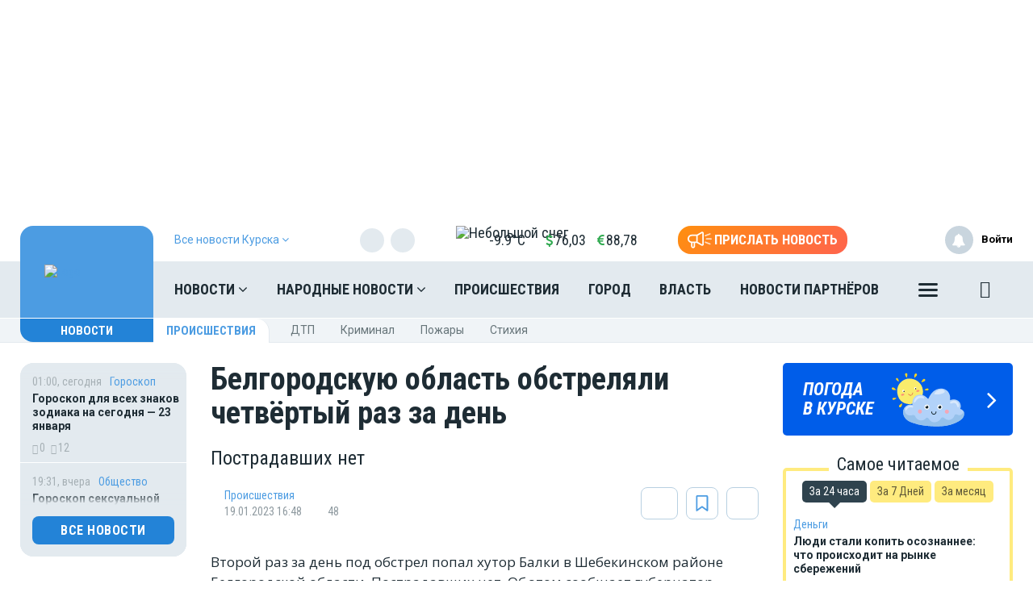

--- FILE ---
content_type: text/html; charset=UTF-8
request_url: https://moe-kursk.ru/vue/getWeatherAndValuteValue
body_size: 1247
content:
{"weather":"<a href=\"\/news\/weather\" title=\"\u041f\u043e\u0433\u043e\u0434\u0430 \u0432 \u041a\u0443\u0440\u0441\u043ae\" style=\"color:#1e2c34\">\n                <img src=\"https:\/\/moe-kursk.ru\/themes\/default\/front\/img\/weather\/22.svg\" alt=\"\u041d\u0435\u0431\u043e\u043b\u044c\u0448\u043e\u0439 \u0441\u043d\u0435\u0433\" title=\"\u041d\u0435\u0431\u043e\u043b\u044c\u0448\u043e\u0439 \u0441\u043d\u0435\u0433\" class=\"img-weather\">-9.9&deg;C<\/a>","valute":{"euro":"<i class=\"fa fa-eur\" aria-hidden=\"true\"><\/i>88,78","usd":"<i class=\"fa fa-usd\" aria-hidden=\"true\"><\/i>76,03"}}

--- FILE ---
content_type: text/plain; charset=UTF-8
request_url: https://moe-online.ru/socket.io/?EIO=3&transport=polling&t=Plf2rLV
body_size: 270
content:
97:0{"sid":"B4FOBN_rSzeo9jwsFCHi","upgrades":["websocket"],"pingInterval":25000,"pingTimeout":20000}2:40

--- FILE ---
content_type: application/javascript; charset=utf-8
request_url: https://mediametrics.ru/partner/inject/online.ru.js
body_size: 4902
content:
var MediaMetricsRating=[
[20012595, "Итоги переговоров Путина и Уиткоффа 23 января: когда ждать мир на Украине, о чем договорились Россия и США, последние новости", "kp.ru", "kp.ru/daily/27753.5/5200046/"],
[70184253, "Ветеринара посадили почти на шесть лет за получение взяток", "www.gorno-altaisk.info", "www.gorno-altaisk.info/news/187220?fsp_sid=7456"],
[4669967, "Ушаков: Россия и США условились о первом заседании трёхсторонней рабочей группы", "russian.rt.com", "russian.rt.com/world/news/1586552-rabochaya-gruppa-rossiya-ssha"],
[55619789, "В каких городах и районах Коми школьники из-за морозов останутся дома", "komiinform.ru", "komiinform.ru/news/290734"],
[48007640, "Никогда не кладите яйца после варки в холодную воду: вот что происходит в составе при резком охлаждении", "progorod62.ru", "progorod62.ru/news/75777"],
[39903325, "Россиян предупредили об опасности при покупке смартфонов и других гаджетов «с рук» • 23.01.2026", "sibdepo.ru", "sibdepo.ru/news/rossiyan-predupredili-ob-opasnosti-pri-pokupke-smartfonov-i-drugih-gadzhetov-s-ruk.html?fsp_sid=75704&_unique_id=6972f062cfb7c"],
[57783445, "В Пензе после атаки БПЛА вспыхнул пожар на нефтебазе", "ria.ru", "ria.ru/20260123/pozhar-2069748092.html"],
[76982473, "Стало известно, какая погода ждет кировчан 23 января", "progorod43.ru", "progorod43.ru/news/144176"],
[44384464, "“Есть методы”. Как взыскать долг спустя годы", "1prime.ru", "1prime.ru/20260123/dolg-866789130.html"],
[28193520, "Ушаков подтвердил участие России в трехсторонней встрече с Украиной и США", "www.kommersant.ru", "www.kommersant.ru/doc/8365027"],
[32972569, "В России падают продажи сливочного масла", "vedomosti.ru", "vedomosti.ru/business/articles/2026/01/23/1171166-v-rossii-padayut-prodazhi-slivochnogo-masla"],
[5643063, "Депутат Госдумы призвал стереть с лица земли порты Одессы и Николаева", "svpressa.ru", "svpressa.ru/war21/news/499817/"],
[64264150, "Матери плачут. Но для них бойцы — просто товар: Запретная тема о героях СВО. Покровы, наконец, срывают", "newsbash.ru", "newsbash.ru/rossija-mir/53874-mteri-plchyt-no-dlja-nih-boici-prosto-tovr-zpretnja-tem-o-gerojah-svo-pokrovi-nkonec-srivut.html"],
[8529917, "Новочебоксарск: недострой за 232 млн рублей и пожар автобуса - главные новости за 22 января", "pgn21.ru", "pgn21.ru/news/108958"],
[4134941, "23 января в Карелии выдастся морозным", "ptzgovorit.ru", "ptzgovorit.ru/news/23-yanvarya-v-karelii-vydastsya-moroznym"],
[30336072, "Мать из Бердска тайно забрала забытые в банкомате деньги", "berdsk-online.ru", "berdsk-online.ru/news/proisshestviya/mnogodetnaya-mat-iz-berdska-tajno-zabrala-zabytye-v-bankomate-10-700-rublej/"],
[19085398, "Боуз высмеял совещание Зеленского с подчиненными", "svpressa.ru", "svpressa.ru/politic/news/499768/"],
[1911940, "Водитель новосибирского троллейбуса обвинил начальника охраны в побоях", "precedent.tv", "precedent.tv/article/57573"],
[38935727, "Зеленский получил жесткий ответ от Орбана после выступления в Давосе: критику обратили против него", "kp.ru", "kp.ru/online/news/6780046/"],
[42962202, "Трамп заявил, что параметры сделки по Украине известны и Киев готов к ней", "rbc.ru", "rbc.ru/politics/23/01/2026/6972a5219a79477b3a269615"],
[87001371, "«Ему — 39, ей — 18»: как «Фабрика звезд» сломала жизнь Юлии Михальчик ✿✔️ TVCenter.ru", "www.tvcenter.ru", "www.tvcenter.ru/zvezdy/emu-39-ey-18-kak-fabrika-zvezd-slomala-zhizn-yulii-mihalchik/"],
[20570405, "В Абазе обострилась ситуация с разгуливающими лошадьми", "19rusinfo.ru", "19rusinfo.ru/obshchestvo/112734-loshadi"],
[67328296, "Сугробы выросли до 3-го этажа, крыши машин служат тротуарами, дети строят снежные дома: что происходит на Камчатке из-за стихии", "kp.ru", "kp.ru/daily/27752/5200002/"],
[48851249, "Россия и США «на двоих» определили дальнейшие действия — Ушаков", "svpressa.ru", "svpressa.ru/politic/news/499824/"],
[32581972, "Спешно реформировать «вышку» не удалось: пилотный проект продлен до 2030 года", "19rusinfo.ru", "19rusinfo.ru/obshchestvo/112743-speshno-reformirovat-vyshku-ne-udalos-pilotnyj-proekt-prodlen-do-2030-goda"],
[88763813, "Путин и американцы договорились сотрудничать после разрешения украинского кризиса", "vologda-poisk.ru", "vologda-poisk.ru/news/politika/putin-i-amerikantsy-dogovorilis-sotrudnichat-posle-razresheniya-ukrainskogo-krizisa"],
[83337644, "Мать пловца Свечникова рассказала, когда его тело перевезут в Россию", "rbc.ru", "rbc.ru/rbcfreenews/697283849a79478ddc8df0d7"],
[52865470, "Республиканская больница получила новый денситометр", "www.gorno-altaisk.info", "www.gorno-altaisk.info/news/187206?fsp_sid=7420"],
[36765141, "Новые трамваи тестируют в Смоленске", "newsroom24.ru", "newsroom24.ru/smolensk/news/sobytiya/2026/news_304644/?sphrase_id=442775"],
[15647251, "«Умерли все»: почему дневник Тани Савичевой стал символом блокадного Ленинграда", "ura.news", "ura.news/news/1053061974"],
[96794, "Николай Арсенич: судьба и смерть украинского националиста", "russian.rt.com", "russian.rt.com/science/article/1585031-nikolai-arsenich-nacionalist"],
[52913702, "Умные люди никогда не отмечают дни рождения и всегда счастливы: 6 причин, которые удивят", "progorodnn.ru", "progorodnn.ru/news/144609"],
[78674492, "Американские СМИ рассказали о подробностях ракетного удара по Украине", "www.mk.ru", "www.mk.ru/politics/2026/01/22/amerikanskie-smi-rasskazali-o-podrobnostyakh-raketnogo-udara-po-ukraine.html"],
[47852114, "Адвокат Стрелкова подал жалобу в Конституционный суд РФ", "vedomosti.ru", "vedomosti.ru/society/news/2026/01/23/1171218-advokat-strelkova"],
[59591324, "Пропала студентка — последние новости", "161.ru", "161.ru/text/theme/34301/"],
[80501432, "«Папины гены» не скрыть: как дочь 57-летнего Цекало выглядит сейчас и почему избегает публичности ✿✔️ TVCenter.ru", "www.tvcenter.ru", "www.tvcenter.ru/zvezdy/papiny-geny-ne-skryt-kak-doch-57-letnego-tsekalo-vyglyadit-seychas-i-pochemu-izbegaet-publichnosti/"],
[57866940, "Руководитель фирмы по производству кондитерки попалась на неуплате налогов — Регион 64", "sarnovosti.ru", "sarnovosti.ru/news/rukovoditel-firmy-po-proizvodstvu-konditerki-popalas-na-neuplate-nalogov-/"],
[42315494, "Заброшенные марийские деревни и закрытие школ в Йошкар-Оле: главные новости за 22 января", "pg12.ru", "pg12.ru/news/104144"],
[90307327, "Волгодонцев предупредили об изменении схемы движения по трассе «Дон»", "bloknot-volgodonsk.ru", "bloknot-volgodonsk.ru/news/volgodontsev-predupredili-ob-izmenenii-skhemy-dvizh"],
[70123291, "В Госдуме Зеленского назвали «политическим шакалом», унизившим своих спонсоров", "svpressa.ru", "svpressa.ru/politic/news/499808/"],
[23396149, "В Кремле сообщили о результатах переговоров Путина и Уиткоффа", "ria.ru", "ria.ru/20260123/peregovory-2069742741.html"],
[34443093, "Зеленский сообщил о готовности документов по прекращению конфликта на Украине", "ren.tv", "ren.tv/news/v-mire/1399495-zelenskii-soobshchil-o-gotovnosti-dokumentov-po-okonchaniiu-konflikta"],
[53404503, "США выходят из состава целого ряда международных организаций: об указе Трампа", "kp.ru", "kp.ru/online/news/6756154/"],
[89975644, "На борьбу с вредителями выходят деньги", "www.kommersant.ru", "www.kommersant.ru/doc/8364910"],
];